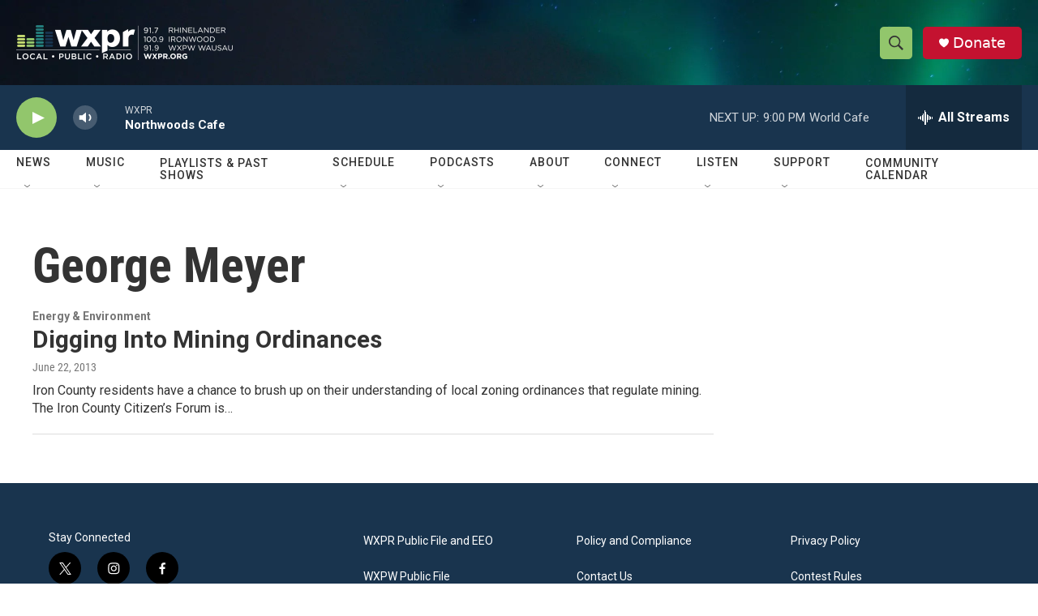

--- FILE ---
content_type: text/html; charset=utf-8
request_url: https://www.google.com/recaptcha/api2/aframe
body_size: 183
content:
<!DOCTYPE HTML><html><head><meta http-equiv="content-type" content="text/html; charset=UTF-8"></head><body><script nonce="KlyH9l40nQGbZowNW-9m8g">/** Anti-fraud and anti-abuse applications only. See google.com/recaptcha */ try{var clients={'sodar':'https://pagead2.googlesyndication.com/pagead/sodar?'};window.addEventListener("message",function(a){try{if(a.source===window.parent){var b=JSON.parse(a.data);var c=clients[b['id']];if(c){var d=document.createElement('img');d.src=c+b['params']+'&rc='+(localStorage.getItem("rc::a")?sessionStorage.getItem("rc::b"):"");window.document.body.appendChild(d);sessionStorage.setItem("rc::e",parseInt(sessionStorage.getItem("rc::e")||0)+1);localStorage.setItem("rc::h",'1768532002975');}}}catch(b){}});window.parent.postMessage("_grecaptcha_ready", "*");}catch(b){}</script></body></html>